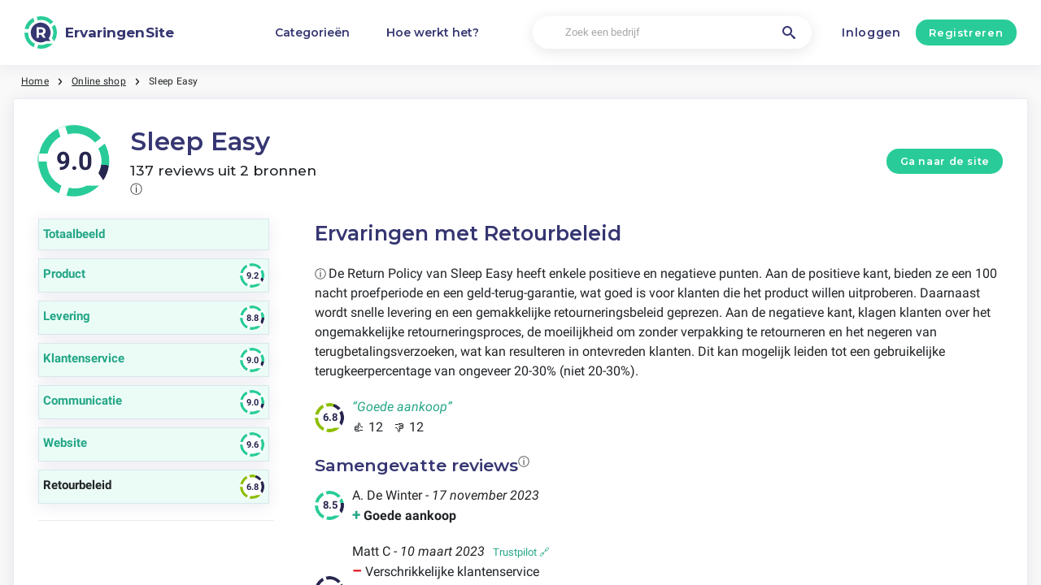

--- FILE ---
content_type: text/html; charset=utf-8
request_url: https://ervaringensite.be/sleep-easy/retourbeleid
body_size: 11470
content:
<!DOCTYPE html><html lang="nl-be"><head><meta charset="utf-8"/><meta http-equiv="content-language" content="nl-be"><meta name="google-site-verification" content="a78oQADTx8AvE-PF2UAdNXWszzqbiWnZqSA_OO3OhxM" /><meta name="viewport" content="width=device-width, initial-scale=1, shrink-to-fit=no"/><link rel="preconnect" href="https://fonts.gstatic.com"><link rel="icon" type="image/svg+xml" href="/assets/images/ri-images/logo.svg"><link rel="icon" type="image/svg+xml" href="/assets/images/ri-images/logo-white.svg"><link rel="stylesheet" href="/dist/styles/ri.css?v4=true"/><link rel="search" type="application/opensearchdescription+xml" title="ErvaringenSite" href="/opensearch.xml" /><meta property="og:site_name" content="ErvaringenSite" /><title>Retourbeleid Shockerende eerlijkheid: Sleep Easy beoordelingen 2026</title><meta itemprop="name" content="Retourbeleid Shockerende eerlijkheid: Sleep Easy beoordelingen 2026"><meta name="twitter:title" content="Retourbeleid Shockerende eerlijkheid: Sleep Easy beoordelingen 2026"><meta property="og:title" content="Retourbeleid Shockerende eerlijkheid: Sleep Easy beoordelingen 2026" /><meta name="description" content="Retourbeleid » 137 reviews over Sleep Easy in 2026 over service, kwaliteit en prijs - van lof tot klachten. Ontdek wat klanten écht vinden." /><meta itemprop="description" content="Retourbeleid » 137 reviews over Sleep Easy in 2026 over service, kwaliteit en prijs - van lof tot klachten. Ontdek wat klanten écht vinden."><meta name="twitter:description" content="Retourbeleid » 137 reviews over Sleep Easy in 2026 over service, kwaliteit en prijs - van lof tot klachten. Ontdek wat klanten écht vinden."><meta property="og:description" content="Retourbeleid » 137 reviews over Sleep Easy in 2026 over service, kwaliteit en prijs - van lof tot klachten. Ontdek wat klanten écht vinden." /><meta itemprop="image" content="https://ervaringensite.be/uploads/files/import/hectorator/sleep-easy-1630029579.png"><meta name="twitter:image:src" content="https://ervaringensite.be/img/500/0/https://ervaringensite.be/uploads/files/import/hectorator/sleep-easy-1630029579.png"><meta property="og:image" content="https://ervaringensite.be/uploads/files/import/hectorator/sleep-easy-1630029579.png" /><meta property="og:type" content="article" /><meta property="article:published_time" content="2021-08-20CEST05:19:20+01:00" /><meta property="article:modified_time" content="2023-02-20CET09:49:23+01:00" /><link rel="canonical" href="https://ervaringensite.be/sleep-easy/retourbeleid" /><meta property="og:url" content="https://ervaringensite.be/sleep-easy/retourbeleid" /><script> 
 enScroll=!1;const lStor=localStorage,sStor=sessionStorage,doc=document,docEl=document.documentElement,docBody=document.body,docLoc=document.location,w=window,s=screen,nav=navigator||{};function a(){const k="G-N1CLTRWGW1",t=()=>Math.floor(Math.random()*1e9)+1,n=()=>Math.floor(Date.now()/1e3),y=()=>(sStor._p||(sStor._p=t()),sStor._p),v=()=>t()+"."+n(),p=()=>(lStor.cid_v4||(lStor.cid_v4=v()),lStor.cid_v4),m=lStor.getItem("cid_v4"),u=()=>m?void 0:enScroll==!0?void 0:"1",l=()=>(sStor.sid||(sStor.sid=n()),sStor.sid),d=()=>{if(!sStor._ss)return sStor._ss="1",sStor._ss;if(sStor.getItem("_ss")=="1")return void 0},r="1",h=()=>{if(sStor.sct)if(enScroll==!0)return sStor.sct;else x=+sStor.getItem("sct")+ +r,sStor.sct=x;else sStor.sct=r;return sStor.sct},e=docLoc.search,f=new URLSearchParams(e),a=["q","s","search","query","keyword"],g=a.some(t=>e.includes("&"+t+"=")||e.includes("?"+t+"=")),i=()=>g==!0?"view_search_results":enScroll==!0?"scroll":"page_view",b=()=>enScroll==!0?"90":void 0,j=()=>{if(i()=="view_search_results"){for(let e of f)if(a.includes(e[0]))return e[1]}else return void 0},o=encodeURIComponent,_=e=>{let t=[];for(let n in e)e.hasOwnProperty(n)&&e[n]!==void 0&&t.push(o(n)+"="+o(e[n]));return t.join("&")},O=!1,C="https://www.google-analytics.com/g/collect",E=_({v:"2",tid:k,_p:y(),sr:(s.width*w.devicePixelRatio+"x"+s.height*w.devicePixelRatio).toString(),ul:(nav.language||void 0).toLowerCase(),cid:p(),_fv:u(),_s:"1",dl:docLoc.origin+docLoc.pathname+e,dt:doc.title||void 0,dr:doc.referrer||void 0,sid:l(),sct:h(),seg:"1",en:i(),"epn.percent_scrolled":b(),"ep.search_term":j(),_ss:d(),_dbg:O?1:void 0}),c=C+"?"+E;if(nav.sendBeacon)nav.sendBeacon(c);else{let e=new XMLHttpRequest;e.open("POST",c,!0)}}a();function sPr(){return(docEl.scrollTop||docBody.scrollTop)/((docEl.scrollHeight||docBody.scrollHeight)-docEl.clientHeight)*100}doc.addEventListener("scroll",sEv,{passive:!0});function sEv(){const e=sPr();if(e<90)return;enScroll=!0,a(),doc.removeEventListener("scroll",sEv,{passive:!0})} 
 </script><script type="application/ld+json" data-business-unit-json-ld="true">{
 "@context": "https://schema.org",
 "@graph": [
 {
 "@type": "Organization",
 "@id": "https://www.reviews-international.com/#/schema/Organization/1",
 "name": "Reviews International",
 "legalName": "Reviews International vof",
 "url": "https://www.reviews-international.com",
 "description": "Read reviews. Write reviews. Find companies.",
 "logo": {
 "@id": "https://www.reviews-international.com/#/schema/ImageObject/Logo/1"
 },
 "email": "support@reviews-international.com",
 "address": {
 "@type": "PostalAddress",
 "@id": "https://www.reviews-international.com/#/schema/PostalAddress/NL",
 "streetAddress": "Brouwersgracht 238",
 "addressLocality": "Amsterdam",
 "addressCountry": "NL",
 "postalCode": "1013HE Amsterdam"
 }
 },
 {
 "@type": "ImageObject",
 "@id": "https://www.reviews-international.com/#/schema/ImageObject/Logo/1",
 "url": "https://reviews-international.com/logo.png",
 "contentUrl": "https://reviews-international.com/logo.png",
 "width": {
 "@type": "QuantitativeValue",
 "value": 512,
 "unitCode": "E37",
 "unitText": "pixel"
 },
 "height": {
 "@type": "QuantitativeValue",
 "value": 512,
 "unitCode": "E37",
 "unitText": "pixel"
 },
 "caption": "Reviews International Logo",
 "name": "Reviews International"
 },
 {
 "@type": "WebSite",
 "@id": "https://ervaringensite.be/#/schema/WebSite/1",
 "url": "https://ervaringensite.be/",
 "name": "ErvaringenSite",
 "description": "Ervaringen & beoordelingen van echte klanten. Lees en deel eerlijke reviews over duizenden bedrijven en help anderen bij hun keuze..",
 "publisher": {
 "@id": "https://www.reviews-international.com/#/schema/Organization/1"
 },
 "copyrightHolder": {
 "@id": "https://www.reviews-international.com/#/schema/Organization/1"
 },
 "potentialAction": [
 {
 "@type": "SearchAction",
 "target": {
 "@type": "EntryPoint",
 "urlTemplate": "https://ervaringensite.be/zoeken?q={search_term_string}"
 },
 "query-input": "required name=search_term_string"
 }
 ],
 "inLanguage": "nl_BE"
 },
 {
 "@type": "WebPage",
 "@id": "https://ervaringensite.be/sleep-easy/retourbeleid",
 "url": "https://ervaringensite.be/sleep-easy/retourbeleid",
 "name": "Sleep Easy Retourbeleid reviews ",
 "description": "Retourbeleid - Retourbeleid » 137 reviews over Sleep Easy in [year] over service, kwaliteit en prijs - van lof tot klachten. Ontdek wat klanten écht vinden.",
 "isPartOf": {
 "@id": "https://ervaringensite.be/#/schema/WebSite/1"
 },
 "inLanguage": "nl_BE",
 "breadcrumb": {
 "@id": "https://ervaringensite.be/sleep-easy/retourbeleid/#/schema/BreadcrumbList/1"
 },
 "about": {
 "@id": "https://ervaringensite.be/sleep-easy/retourbeleid"
 },
 "mainEntity": {
 "@id": "https://ervaringensite.be/#/schema/Organization/sleepeasycommunity.com"
 },
 "primaryImageOfPage": {
 "@id": "https://ervaringensite.be/#/schema/ImageObject/sleepeasycommunity.com"
 },
 "hasPart": {
 "@id": "https://ervaringensite.be/#/schema/DataSet/sleepeasycommunity.com/1"
 }
 },
 {
 "@type": "BreadcrumbList",
 "@id": "https://ervaringensite.be/sleep-easy/retourbeleid/#/schema/BreadcrumbList/1",
 "itemListElement": [
 {
 "@type": "ListItem",
 "position": 1,
 "name": "Home",
 "item": "https://ervaringensite.be/",
 "sameAs": "https://ervaringensite.be/"
 },
 {
 "@type": "ListItem",
 "position": 2,
 "name": "Online shop",
 "item": "https://ervaringensite.be/online-shoppen",
 "sameAs": "https://ervaringensite.be/online-shoppen"
 },
 {
 "@type": "ListItem",
 "position": 3,
 "name": "Sleep Easy Reviews",
 "item": "https://ervaringensite.be/sleep-easy",
 "sameAs": "https://ervaringensite.be/sleep-easy"
 },
 {
 "@type": "ListItem",
 "position": 4,
 "name": "Sleep Easy Retourbeleid Reviews",
 "item": {
 "@id": "https://ervaringensite.be/sleep-easy/retourbeleid"
 }
 }
 ]
 },
 {
 "@type": "ImageObject",
 "@id": "https://ervaringensite.be/#/schema/ImageObject/sleepeasycommunity.com",
 "url": "https://ervaringensite.be/uploads/files/import/hectorator/sleep-easy-1630029579.png",
 "contentUrl": "https://ervaringensite.be/uploads/files/import/hectorator/sleep-easy-1630029579.png"
 },
 {
 "@type": "LocalBusiness",
 "@id": "https://ervaringensite.be/#/schema/Organization/sleepeasycommunity.com",
 "url": "https://ervaringensite.be/sleep-easy/retourbeleid",
 "sameAs": "https://sleepeasycommunity.com",
 "name": "Sleep Easy",
 "description": "Sleep Easy",
 "email": "support@sleepeasycommunity.co.uk",
 "telephone": "+44 808 169 8293",
 "address": {
 "@type": "PostalAddress",
 "streetAddress": "3rd floor, 86 - 90 Paul St","addressLocality": "London","postalCode": "EC2A 4NE","addressCountry": "Verenigd Koninkrijk" },
 "image": {
 "@id": "https://ervaringensite.be/#/schema/ImageObject/sleepeasycommunity.com"
 },
 "aggregateRating": {
 "@type": "AggregateRating",
 "bestRating": "5",
 "worstRating": "1",
 "ratingValue": "4.5",
 "reviewCount": "17"
 } }
 ]
}</script></head><body><svg style="display: none;"><defs><svg
 id="spinner-cart-icon"
 viewBox="0 0 24 24"
 preserveAspectRatio="xMaxYMax meet"
 ><path d="M8.7,22.2a2.4,2.4,0,1,0,2.4,2.4A2.4,2.4,0,0,0,8.7,22.2ZM1.5,3V5.4H3.9l4.32,9.108L6.6,17.448A2.32,2.32,0,0,0,6.3,18.6,2.407,2.407,0,0,0,8.7,21H23.1V18.6H9.2a.3.3,0,0,1-.3-.3l.036-.144L10.02,16.2h8.94a2.389,2.389,0,0,0,2.1-1.236l4.3-7.788A1.172,1.172,0,0,0,25.5,6.6a1.2,1.2,0,0,0-1.2-1.2H6.552L5.424,3ZM20.7,22.2a2.4,2.4,0,1,0,2.4,2.4A2.4,2.4,0,0,0,20.7,22.2Z" transform="translate(-1.5 -3)"/></svg><svg 
 id="spinner-support-icon"
 viewBox="0 0 24 24"
 preserveAspectRatio="xMaxYMax meet"
 ><path d="M5,9.75a1.5,1.5,0,0,0-1.5-1.5H2.75a3,3,0,0,0-3,3V13.5a3,3,0,0,0,3,3H3.5A1.5,1.5,0,0,0,5,15ZM21.25,16.5a3,3,0,0,0,3-3V11.25a3,3,0,0,0-3-3H20.5A1.5,1.5,0,0,0,19,9.75V15a1.5,1.5,0,0,0,1.5,1.5ZM12,0A12.228,12.228,0,0,0,0,12v.75a.75.75,0,0,0,.75.75H1.5a.75.75,0,0,0,.75-.75V12a9.75,9.75,0,0,1,19.5,0h-.006c0,.114.006,7.768.006,7.768a1.982,1.982,0,0,1-1.982,1.982H18a2.25,2.25,0,0,0-2.25-2.25h-1.5a2.25,2.25,0,0,0,0,4.5h5.518A4.232,4.232,0,0,0,24,19.768V12A12.228,12.228,0,0,0,12,0Z" transform="translate(0.25)"/></svg><svg
 id="spinner-price-icon"
 viewBox="0 0 24 24"
 preserveAspectRatio="xMaxYMax meet"
 ><path d="M16.645,22.7a.642.642,0,0,0-.773-.5,11.255,11.255,0,0,1-2.434.29,6.9,6.9,0,0,1-6.507-4.578h6.09a.643.643,0,0,0,.627-.5l.341-1.519a.643.643,0,0,0-.627-.784H6.173a11.565,11.565,0,0,1,.007-2.263h7.853a.643.643,0,0,0,.628-.505l.349-1.594a.643.643,0,0,0-.628-.78H6.974a6.728,6.728,0,0,1,6.3-4.019,10.493,10.493,0,0,1,2.028.222.643.643,0,0,0,.75-.462L16.7,3.328a.642.642,0,0,0-.5-.8,15.6,15.6,0,0,0-2.822-.279A11.449,11.449,0,0,0,2.415,9.964H.643A.643.643,0,0,0,0,10.607V12.2a.643.643,0,0,0,.643.643H1.8a15.9,15.9,0,0,0-.01,2.263H.643A.643.643,0,0,0,0,15.75v1.519a.643.643,0,0,0,.643.643H2.256A11.222,11.222,0,0,0,13.373,26.25a13.362,13.362,0,0,0,3.273-.417.643.643,0,0,0,.471-.748L16.645,22.7Z" transform="translate(0 -2.25)"/></svg><svg
 id="spinner-delivery-icon"
 viewBox="0 0 24 24"
 preserveAspectRatio="xMaxYMax meet"
 ><path d="M23.4,13.2h-.6V9.146a1.8,1.8,0,0,0-.529-1.271L18.525,4.129A1.8,1.8,0,0,0,17.254,3.6H15.6V1.8A1.8,1.8,0,0,0,13.8,0H1.8A1.8,1.8,0,0,0,0,1.8v12a1.8,1.8,0,0,0,1.8,1.8h.6a3.6,3.6,0,1,0,7.2,0h4.8a3.6,3.6,0,1,0,7.2,0h1.8A.6.6,0,0,0,24,15V13.8A.6.6,0,0,0,23.4,13.2ZM6,17.4a1.8,1.8,0,1,1,1.8-1.8A1.8,1.8,0,0,1,6,17.4Zm12,0a1.8,1.8,0,1,1,1.8-1.8A1.8,1.8,0,0,1,18,17.4Zm3-7.8H15.6V5.4h1.654L21,9.146Z"/></svg><svg id="logo-mask" width="36" height="36" version="1.1" viewBox="36 36 36 36" xmlns="http://www.w3.org/2000/svg"><path transform="translate(36,36)" d="m-0.25977-0.16406v36.328h36.52v-36.328h-36.52zm18.76 0.16406a17.359 17.359 0 0 1 12.369 5.1309c0.38 0.38 0.73031 0.76969 1.0703 1.1797l-3.2988 2.4785a13.327 13.327 0 0 0-13.191-4.2793c-0.2 0.04-0.39008 0.11016-0.58008 0.16016l-1.3184-3.959a17.787 17.787 0 0 1 4.9492-0.71094zm-8.7305 1.8203 1.3301 3.9902a13.118 13.118 0 0 0-4.9395 4.6797 13.139 13.139 0 0 0-1.5801 3.7793h-4.2695a17.371 17.371 0 0 1 4.8203-9.1387 17.055 17.055 0 0 1 4.6387-3.3105zm23.891 7.4844a17.468 17.468 0 0 1-0.7207 18.609 1.544 1.544 0 0 0-0.16992-0.33984l-2.3691-3.3984a13.29 13.29 0 0 0-0.070313-12.371l3.3301-2.5zm-33.65 8.9551h4.1699a13.885 13.885 0 0 0 0.34961 3.3203 13.24 13.24 0 0 0 5.9805 8.2891 11.882 11.882 0 0 0 1.1094 0.60156l-1.3184 3.9688a17.494 17.494 0 0 1-10.301-15.939c0-0.08 0.0097656-0.16023 0.0097656-0.24023zm24.529 12.17h6.7402c-0.14 0.15-0.25844 0.29945-0.39844 0.43945a17.4 17.4 0 0 1-12.381 5.1309 17.773 17.773 0 0 1-4.3809-0.57031l1.3105-3.9395a13.544 13.544 0 0 0 3.0996 0.36914 13.445 13.445 0 0 0 6.0098-1.4297z" fill="currentColor"/><g id="r-symbol" transform="translate(36 36)"></g></svg></defs></svg><div data-component="navigation" id="nav-bar" data-theme="ri"><div id="js-menu-overlay" class="nav-overlay" data-visible="false">Overlay</div><div class="nav-inner-wrapper"><div class="max-width nav-inner" data-user=""><div class="nav-logo-container"><a href="/" class="nav-logo" aria-label="ErvaringenSite" title="ErvaringenSite"><img loading="lazy" src="/assets/images/ri-images/logo.svg" alt="" width="56" height="56" /><span> 
 ErvaringenSite </span></a></div><nav class="nav-main" id="nav-main" aria-expanded="false"><ul class="nav-main--items"><li><a href="/categorieen" title="Categorieën">Categorieën</a></li><li><a href="/about" title="Hoe werkt het?">Hoe werkt het?</a></li></ul><div class="finder__form"><form method="get" action="/zoeken" class="nav-main--search" role="search"><input type="text" placeholder="Zoek een bedrijf" aria-label="Zoek een bedrijf" name="q" autocomplete="off" class="search-field"/><button type="submit" title="Zoek een bedrijf" aria-label="Zoek een bedrijf" class="search" style="right: 2rem;left:inherit"><i class="icon-search"></i></button></form><div class="search-form-autocomplete"><div class="autocomplete"><div class="autocomplete-loading">...</div><div class="autocomplete-list"><ul></ul></div></div></div></div><div class="nav-main--login"><a href="#login-form" id="js-login-open-login" title="Click to login"> 
 Inloggen </a><a href="#login-form" id="js-login-open-register" title="Click to register"> 
 Registreren </a></div><!-- <ul class="nav-main--bottom">--><!-- <li class="header__bottom-item">--><!--">--><!--</a>--><!-- </li>--><!-- </ul>--></nav><button id="js-menu-toggle" class="nav-toggle" aria-pressed="false"><span>Toggle</span></button></div></div><div data-component="login-signup-dialog" class="login-signup-dialog" id="login-signup-dialog" aria-hidden="true" data-theme="ri"><div class="login-signup-dialog__holder"><div class="login-signup-dialog__close-and-back"><a href="#" class="dialog-back js-close-form" title="Terug">Terug</a><button id="js-close-form" class="dialog-close js-close-form" data-isCloseButton><span>Sluiten</span></button></div><div class="login-signup-dialog__image"><div class="img" style="background-image: url('/assets/images/ri-images/Circle-hero.svg')"></div><!--<a href="#" title="Hoe werkt het?">Hoe werkt het?</a>--></div><div class="login-signup-dialog__form" data-hastabs><div class="tabs" role="tablist" aria-label="Inloggen of aanmelden"><button class="tabs__tab" role="tab" aria-selected="true" aria-controls="panel-login" id="tab-login" title="Inloggen"> 
 Inloggen </button><button class="tabs__tab" role="tab" aria-selected="false" aria-controls="panel-register" id="tab-register" tabindex="-1" title="Registreren"> 
 Registreren </button></div><div tabindex="0" role="tabpanel" id="panel-login" aria-labelledby="tab-login"><div data-component="login-form" class="login-form"><form action="/login" autocomplete="off" method="post"><div class="angular-style"><input 
 id="popup-username" 
 type="email" 
 name="username" 
 minlength="2" 
 autocomplete="off" 
 aria-required="true" 
 aria-labelledby="login-form-username" 
 placeholder="Je e-mail adres" 
 /><label id="login-form-username" for="popup-username">Je e-mail adres</label></div><div class="angular-style"><input 
 id="popup-password" 
 type="password" 
 name="password" 
 autocomplete="off" 
 data-skipvalidation 
 aria-required="true" 
 placeholder="Wachtwoord" 
 aria-labelledby="login-form-password" 
 /><label id="login-form-password" for="popup-password">Wachtwoord</label></div><div class="login-form__submit"><button disabled type="submit" class="button" title="Inloggen"> 
 Inloggen </button><a href="/forgot" title="Wachtwoord vergeten?">Wachtwoord vergeten?</a></div></form></div></div><div tabindex="0" role="tabpanel" id="panel-register" aria-labelledby="tab-register" hidden><div data-component="signup-form" class="signup-form"><!--<p>Maak een account aan als</p>--><form class="signup-form__radio"><label class="is-radio"><input 
 type="radio" 
 name="form-type" 
 value="reviewer" 
 
 checked /><span> 
 Reviewer </span></label></form><div class="sign-up-review-form signup-form__type signup-form__type--reviewer active"><form method="post" action="/signup"><div class="angular-style"><label for="53035">Je naam</label><input id="53035" type="text" minlength="2" maxlength="16" name="name" aria-required="true" placeholder="Je naam" /></div><div class="angular-style"><label for="63217">Je e-mail adres</label><input id="63217" name="email" type="email" aria-required="true" placeholder="Je e-mail adres"/></div><div class="angular-style"><label for="2173">Wachtwoord</label><input id="2173" type="password" name="password" aria-required="true" placeholder="Wachtwoord" 
 data-errormsg="Your password should at least have 8 characters, with at least a symbol, upper and lower case letters and a number." /></div><label class="is-checkbox"><input type="checkbox" name="privacy" aria-required="true" /><span class="checktext">Ik ga akkoord met de algemene voorwaarden</span></label><div class="signup-form__submit signup-form__submit--center"><button 
 type="submit" 
 class="button button--lg" 
 disabled 
 title="Registreren" 
 > 
 Registreren </button></div><input id="input-account-type-2" type="hidden" name="account-type" /></form></div></div></div></div></div></div></div><div class="main-scroll-container" id="main-scroll-container"><div class="content-wrapper" data-view="company-page-unpaid" id="header-company"><div class="component-wrapper max-width"><nav data-component="breadcrumb" class="breadcrumb max-width"><ul><li><a href="/">Home</a></li><li><a href="/online-shoppen">Online shop</a></li><li><a href="https://ervaringensite.be/sleep-easy/retourbeleid"><span class="selected-breadcrumb">Sleep Easy</span></a></li></ul></nav></div><main class="full-width component-wrapper"><div class="component-wrapper full-width" id="search-result"><section data-component="search-result" class="centered search-result" data-theme="ri"><div class="component-header max-width"><div class="rating-spinner rating-spinner--big rating-90"><div class="group"><div class="color-wheel"></div><div class="dash"><svg viewBox="0 0 36 36"><use xlink:href="#logo-mask"></use></svg></div></div></div><div class="rating-spinner-header"><h1>Sleep Easy <p class="review-pnl">137 reviews uit 2 bronnen </p></h1><span class="tooltip-text"> 
 ⓘ 
 <span class="tooltip-content"> 
 We doen ons best om onze beoordelingen zo nauwkeurig en transparant mogelijk te houden. De tevredenheidsscore van 9 voor Sleep Easy komt uit 137 recente beoordelingen, meestal van het afgelopen jaar. We halen deze beoordelingen van verschillende sites. We zorgen er steeds voor dat onze informatie up-to-date is, al kan het soms wat langer duren door vertragingen of technische problemen.<br><br>De tevredenheidsscore wordt berekend door het gemiddelde van alle beoordelingen te nemen.<br><br>Sites waar we de beoordelingen voor Sleep Easy gevonden hebben:<br><br>– <a href="/" >ErvaringenSite</a> (17)<br>– <a href="https://nl-be.trustpilot.com/review/sleepeasycommunity.com" rel="nofollow noopener" target="_blank">TrustPilot</a> (120) </span></span></div><div style="margin-left: auto"><a class="button" href="/online-shoppen/sleep-easy/out/go">Ga naar de site</a></div></div><div class="component-overiview-side-content max-width"><div class="component-overiview-category hide-on-mobile"><div class="filter-ratings-block-filter component-filter"><div class="ratings-block ratings-block-filter component-filter"><div class="ratings-block__container component-filter"><a class="component-overview " href="/sleep-easy"><div class="component-rating-category"> 
 Totaalbeeld </div></a></div></div><div class="ratings-block ratings-block-filter component-filter"><div class="ratings-block__container component-filter"><a class="component-overview " href="/sleep-easy/product"><div class="component-rating-category"> 
 Product </div><div class="rating-spinner rating-spinner rating-92"><div class="group"><div class="color-wheel"></div><div class="dash"><svg viewBox="0 0 36 36"><use xlink:href="#logo-mask"></use></svg></div></div></div></a></div></div><div class="ratings-block ratings-block-filter component-filter"><div class="ratings-block__container component-filter"><a class="component-overview " href="/sleep-easy/levering"><div class="component-rating-category"> 
 Levering </div><div class="rating-spinner rating-spinner rating-88"><div class="group"><div class="color-wheel"></div><div class="dash"><svg viewBox="0 0 36 36"><use xlink:href="#logo-mask"></use></svg></div></div></div></a></div></div><div class="ratings-block ratings-block-filter component-filter"><div class="ratings-block__container component-filter"><a class="component-overview " href="/sleep-easy/klantenservice"><div class="component-rating-category"> 
 Klantenservice </div><div class="rating-spinner rating-spinner rating-90"><div class="group"><div class="color-wheel"></div><div class="dash"><svg viewBox="0 0 36 36"><use xlink:href="#logo-mask"></use></svg></div></div></div></a></div></div><div class="ratings-block ratings-block-filter component-filter"><div class="ratings-block__container component-filter"><a class="component-overview " href="/sleep-easy/communicatie"><div class="component-rating-category"> 
 Communicatie </div><div class="rating-spinner rating-spinner rating-90"><div class="group"><div class="color-wheel"></div><div class="dash"><svg viewBox="0 0 36 36"><use xlink:href="#logo-mask"></use></svg></div></div></div></a></div></div><div class="ratings-block ratings-block-filter component-filter"><div class="ratings-block__container component-filter"><a class="component-overview " href="/sleep-easy/website"><div class="component-rating-category"> 
 Website </div><div class="rating-spinner rating-spinner rating-96"><div class="group"><div class="color-wheel"></div><div class="dash"><svg viewBox="0 0 36 36"><use xlink:href="#logo-mask"></use></svg></div></div></div></a></div></div><div class="ratings-block ratings-block-filter component-filter"><div class="ratings-block__container component-filter"><a class="component-overview active" href="/sleep-easy/retourbeleid"><div class="component-rating-category"> 
 Retourbeleid </div><div class="rating-spinner rating-spinner rating-68"><div class="group"><div class="color-wheel"></div><div class="dash"><svg viewBox="0 0 36 36"><use xlink:href="#logo-mask"></use></svg></div></div></div></a></div></div></div><hr></div><div class="overview-summary"><h1>
 Ervaringen met <span class="hide-on-mobile">
 Retourbeleid </span><span class="hide-on-desktop"><a class="overview-reviews" href="/sleep-easy">Retourbeleid</a></span></h1><p><span class="tooltip-text">
 ⓘ
 <span class="tooltip-content">
 We hebben een handige manier ontwikkeld om snel te begrijpen wat andere gebruikers van een product of dienst vinden. Onze AI-technologie bekijkt de beoordelingen, voelt de belangrijkste emoties aan en haalt de kernthema's naar boven. Dit alles zetten we overzichtelijk op een rijtje voor je. Zo kun je in één oogopslag zien wat de belangrijkste meningen zijn, zonder dat je alle beoordelingen zelf hoeft te lezen. </span></span>De Return Policy van Sleep Easy heeft enkele positieve en negatieve punten. Aan de positieve kant, bieden ze een 100 nacht proefperiode en een geld-terug-garantie, wat goed is voor klanten die het product willen uitproberen. Daarnaast wordt snelle levering en een gemakkelijke retourneringsbeleid geprezen. Aan de negatieve kant, klagen klanten over het ongemakkelijke retourneringsproces, de moeilijkheid om zonder verpakking te retourneren en het negeren van terugbetalingsverzoeken, wat kan resulteren in ontevreden klanten. Dit kan mogelijk leiden tot een gebruikelijke terugkeerpercentage van ongeveer 20-30% (niet 20-30%). </p><div class="overview-summary-rating max-width"><div class="rating-spinner rating-spinner--small rating-68"><div class="group"><div class="color-wheel"></div><div class="dash"><svg viewBox="0 0 36 36"><use xlink:href="#logo-mask"></use></svg></div></div></div><div class="overview-review-rating"><div class="slider-content"><p class="review-text p-review"><em>“Goede aankoop”</em></p><p class="review-text n-review"><em>“Gedoe bij retourbeleid”</em></p><p class="review-text n-review"><em>“Retourbeleid niet betrouwbaar”</em></p><p class="review-text n-review"><em>“Negeert verzoek om restitutie”</em></p><p class="review-text n-review"><em>“Slechte handhaving van het retourbeleid”</em></p><p class="review-text p-review"><em>“Gestopt met het gebruik van het kussen, gevoelloosheid verdwenen”</em></p><p class="review-text n-review"><em>“Teleurstellend”</em></p><p class="review-text n-review"><em>“Kan niet worden geretourneerd zonder verpakking”</em></p><p class="review-text p-review"><em>“Productkwaliteit is indrukwekkend en verlicht nekpijn effectief.”</em></p><p class="review-text p-review"><em>“geld-terug-garantie”</em></p></div><p class="votes">👍 12 &nbsp;
 👎 12</p></div></div><h2 class="floatleft">Samengevatte reviews</h2><span class="tooltip-text red">
 ⓘ
 <span class="tooltip-content">
 We gebruiken AI om elke beoordeling om te zetten in een duidelijke en beknopte samenvatting. Deze samenvattingen zijn chronologisch geordend, zodat je gemakkelijk de meest recente meningen en ervaringen van gebruikers kunt lezen. Hieronder vind je deze overzichten, waarmee je snel kunt zien wat andere gebruikers belangrijk vinden. </span></span><div class="review-pagination"><div class="overview-summary-rating max-width"><div class="rating-spinner rating-spinner--small rating-85"><div class="group"><div class="color-wheel"></div><div class="dash"><svg viewBox="0 0 36 36"><use xlink:href="#logo-mask"></use></svg></div></div></div><div class="overview-review-rating"><p><span> 
 A. De Winter </span> - 
 <em>17 november 2023</em></p><ul><li class="review-rating4 review-rating-match">Goede aankoop</li></ul></div></div><div class="overview-summary-rating max-width"><div class="rating-spinner rating-spinner--small rating-20"><div class="group"><div class="color-wheel"></div><div class="dash"><svg viewBox="0 0 36 36"><use xlink:href="#logo-mask"></use></svg></div></div></div><div class="overview-review-rating"><p><span> 
 Matt C </span> - 
 <em>10 maart 2023</em><a class="review-rating-summery" href="https://be.trustpilot.com/reviews/640ba835bc55c34064eccbce" target="_blank" rel="nofollow">Trustpilot 🔗</a></p><ul><li class="review-rating1">Verschrikkelijke klantenservice</li><li class="review-rating2">Minder dan bevredigende producten</li><li class="review-rating1 review-rating-match">Gedoe bij retourbeleid</li><li class="review-rating1">Rondrennen en onbehulpzame ervaring</li></ul></div></div><div class="overview-summary-rating max-width"><div class="rating-spinner rating-spinner--small rating-20"><div class="group"><div class="color-wheel"></div><div class="dash"><svg viewBox="0 0 36 36"><use xlink:href="#logo-mask"></use></svg></div></div></div><div class="overview-review-rating"><p><span> 
 Lisa </span> - 
 <em>14 december 2022</em><a class="review-rating-summery" href="https://be.trustpilot.com/reviews/639a3b3fd075435bd8dc3c78" target="_blank" rel="nofollow">Trustpilot 🔗</a></p><ul><li class="review-rating1 review-rating-match">Retourbeleid niet betrouwbaar</li></ul></div></div><div class="overview-summary-rating max-width"><div class="rating-spinner rating-spinner--small rating-20"><div class="group"><div class="color-wheel"></div><div class="dash"><svg viewBox="0 0 36 36"><use xlink:href="#logo-mask"></use></svg></div></div></div><div class="overview-review-rating"><p><span> 
 Victoria Holden </span> - 
 <em>6 september 2022</em><a class="review-rating-summery" href="https://be.trustpilot.com/reviews/63174e0a6a3e1ed2c3cb4a07" target="_blank" rel="nofollow">Trustpilot 🔗</a></p><ul><li class="review-rating2 review-rating-match">Negeert verzoek om restitutie</li><li class="review-rating2">Reageert niet op e-mails</li><li class="review-rating2 review-rating-match">Slechte handhaving van het retourbeleid</li></ul></div></div><div class="overview-summary-rating max-width"><div class="rating-spinner rating-spinner--small rating-40"><div class="group"><div class="color-wheel"></div><div class="dash"><svg viewBox="0 0 36 36"><use xlink:href="#logo-mask"></use></svg></div></div></div><div class="overview-review-rating"><p><span> 
 Lorraine Paul </span> - 
 <em>17 augustus 2022</em><a class="review-rating-summery" href="https://be.trustpilot.com/reviews/62fd076b7e1f0c3dc2e1f73b" target="_blank" rel="nofollow">Trustpilot 🔗</a></p><ul><li class="review-rating3">Kocht twee kussens</li><li class="review-rating4">Nam contact op met het bedrijf over gevoelloosheid in de hand</li><li class="review-rating2">Werd verteld om het kussen wat tijd te geven om aan te wennen</li><li class="review-rating3 review-rating-match">Gestopt met het gebruik van het kussen, gevoelloosheid verdwenen</li></ul></div></div><div class="overview-summary-rating max-width"><div class="rating-spinner rating-spinner--small rating-40"><div class="group"><div class="color-wheel"></div><div class="dash"><svg viewBox="0 0 36 36"><use xlink:href="#logo-mask"></use></svg></div></div></div><div class="overview-review-rating"><p><span> 
 JT </span> - 
 <em>14 juni 2022</em><a class="review-rating-summery" href="https://be.trustpilot.com/reviews/62a8875f6d54f92107158d61" target="_blank" rel="nofollow">Trustpilot 🔗</a></p><ul><li class="review-rating1 review-rating-match">Teleurstellend</li><li class="review-rating1">Nekpijn veroorzaakt door het ontwerp</li><li class="review-rating2 review-rating-match">Kan niet worden geretourneerd zonder verpakking</li><li class="review-rating4">Goed geconstrueerd met kwalitatieve materialen</li></ul></div></div><div class="overview-summary-rating max-width"><div class="rating-spinner rating-spinner--small rating-100"><div class="group"><div class="color-wheel"></div><div class="dash"><svg viewBox="0 0 36 36"><use xlink:href="#logo-mask"></use></svg></div></div></div><div class="overview-review-rating"><p><span> 
 Simon Lant </span> - 
 <em>10 mei 2022</em><a class="review-rating-summery" href="https://be.trustpilot.com/reviews/627a509bf03a9893e98918a3" target="_blank" rel="nofollow">Trustpilot 🔗</a></p><ul><li class="review-rating4 review-rating-match">Productkwaliteit is indrukwekkend en verlicht nekpijn effectief.</li></ul></div></div><div class="overview-summary-rating max-width"><div class="rating-spinner rating-spinner--small rating-100"><div class="group"><div class="color-wheel"></div><div class="dash"><svg viewBox="0 0 36 36"><use xlink:href="#logo-mask"></use></svg></div></div></div><div class="overview-review-rating"><p><span> 
 Vicki Suddaby </span> - 
 <em>5 mei 2022</em><a class="review-rating-summery" href="https://be.trustpilot.com/reviews/6273db7e166eb7ecbf3df044" target="_blank" rel="nofollow">Trustpilot 🔗</a></p><ul><li class="review-rating4">fantastisch</li><li class="review-rating3">goede opmerkingen waren waar</li><li class="review-rating4 review-rating-match">geld-terug-garantie</li><li class="review-rating4">Zo blij dat ik het heb gekocht</li><li class="review-rating4">makkelijk in slaap vallen</li><li class="review-rating4">verfrist in de ochtend</li><li class="review-rating4">geen nek-/schouderpijn/spanning</li><li class="review-rating4">ga ervoor</li></ul></div></div><div class="overview-summary-rating max-width"><div class="rating-spinner rating-spinner--small rating-20"><div class="group"><div class="color-wheel"></div><div class="dash"><svg viewBox="0 0 36 36"><use xlink:href="#logo-mask"></use></svg></div></div></div><div class="overview-review-rating"><p><span> 
 Rowannah </span> - 
 <em>19 april 2022</em><a class="review-rating-summery" href="https://be.trustpilot.com/reviews/625e6045c7628b203bb02b8c" target="_blank" rel="nofollow">Trustpilot 🔗</a></p><ul><li class="review-rating1 review-rating-match">Moeilijk retourproces, gebrek aan informatie</li><li class="review-rating2">Vertraagde verzending, gebrek aan communicatie</li><li class="review-rating1 review-rating-match">Onvoldoende klantenondersteuning, gebrek aan retourlabel</li><li class="review-rating1 review-rating-match">Overweldigende irrelevante informatie over retourproces</li></ul></div></div><div class="overview-summary-rating max-width"><div class="rating-spinner rating-spinner--small rating-60"><div class="group"><div class="color-wheel"></div><div class="dash"><svg viewBox="0 0 36 36"><use xlink:href="#logo-mask"></use></svg></div></div></div><div class="overview-review-rating"><p><span> 
 Allison Morris </span> - 
 <em>18 april 2022</em><a class="review-rating-summery" href="https://be.trustpilot.com/reviews/625d12402b3c3c43cfd58064" target="_blank" rel="nofollow">Trustpilot 🔗</a></p><ul><li class="review-rating2">mijn nekpijn opgelost</li><li class="review-rating1">schouders en bovenarmen doen pijn</li><li class="review-rating1">migraine veroorzaakt</li><li class="review-rating2 review-rating-match">heb geprobeerd het kussen drie keer te gebruiken</li><li class="review-rating2">opgegeven omdat ik goed moet slapen</li></ul></div></div><div class="overview-summary-rating max-width"><div class="rating-spinner rating-spinner--small rating-100"><div class="group"><div class="color-wheel"></div><div class="dash"><svg viewBox="0 0 36 36"><use xlink:href="#logo-mask"></use></svg></div></div></div><div class="overview-review-rating"><p><span> 
 MICHELLE CUNNINGHAM </span> - 
 <em>17 april 2022</em><a class="review-rating-summery" href="https://be.trustpilot.com/reviews/625c5ff82b3c3c43cfd54648" target="_blank" rel="nofollow">Trustpilot 🔗</a></p><ul><li class="review-rating4">Mogelijkheid om op rechterkant te slapen</li><li class="review-rating4 review-rating-match">Ondersteunt schouder</li><li class="review-rating4">Gewicht van schouder wordt verlicht</li><li class="review-rating4">Goede investering</li></ul></div></div><div class="overview-summary-rating max-width"><div class="rating-spinner rating-spinner--small rating-100"><div class="group"><div class="color-wheel"></div><div class="dash"><svg viewBox="0 0 36 36"><use xlink:href="#logo-mask"></use></svg></div></div></div><div class="overview-review-rating"><p><span> 
 Piper </span> - 
 <em>14 april 2022</em><a class="review-rating-summery" href="https://be.trustpilot.com/reviews/6257ce6dc7628b203bac2e48" target="_blank" rel="nofollow">Trustpilot 🔗</a></p><ul><li class="review-rating4">Doet precies wat het zegt!!</li><li class="review-rating3">Verwacht geen hotelcomfort maar verwacht dat je nek- en hoofdpijn verdwijnen!!!</li><li class="review-rating4">Ik geloofde het niet maar wenste dat ik het eerder had gekocht!!!!</li><li class="review-rating4 review-rating-match">Duurt een nacht of twee om eraan te wennen maar eens je dat doet is het verschil verbazingwekkend!!</li></ul></div></div><div class="overview-summary-rating max-width"><div class="rating-spinner rating-spinner--small rating-100"><div class="group"><div class="color-wheel"></div><div class="dash"><svg viewBox="0 0 36 36"><use xlink:href="#logo-mask"></use></svg></div></div></div><div class="overview-review-rating"><p><span> 
 Diana </span> - 
 <em>7 april 2022</em><a class="review-rating-summery" href="https://be.trustpilot.com/reviews/624e7cc0c7628b203ba50f6a" target="_blank" rel="nofollow">Trustpilot 🔗</a></p><ul><li class="review-rating4">Geweldig kussen</li><li class="review-rating4">Ernstige verlichting van nek- en schouderpijn</li><li class="review-rating4 review-rating-match">100 nacht uitproberen</li></ul></div></div><div class="overview-summary-rating max-width"><div class="rating-spinner rating-spinner--small rating-80"><div class="group"><div class="color-wheel"></div><div class="dash"><svg viewBox="0 0 36 36"><use xlink:href="#logo-mask"></use></svg></div></div></div><div class="overview-review-rating"><p><span> 
 Susan </span> - 
 <em>5 april 2022</em><a class="review-rating-summery" href="https://be.trustpilot.com/reviews/624ca9f82b3c3c43cfc9dd74" target="_blank" rel="nofollow">Trustpilot 🔗</a></p><ul><li class="review-rating1">haatte dit kussen toen ik het voor het eerst probeerde</li><li class="review-rating4">Volumineuze kussens verergeren cervicale spondylose</li><li class="review-rating4">Aangemoedigd om het kussen te blijven gebruiken</li><li class="review-rating4 review-rating-match">Kussen helpt veel bij cervicale spondylose</li></ul></div></div><div class="overview-summary-rating max-width"><div class="rating-spinner rating-spinner--small rating-100"><div class="group"><div class="color-wheel"></div><div class="dash"><svg viewBox="0 0 36 36"><use xlink:href="#logo-mask"></use></svg></div></div></div><div class="overview-review-rating"><p><span> 
 Nell </span> - 
 <em>14 maart 2022</em><a class="review-rating-summery" href="https://be.trustpilot.com/reviews/622f03260e5829d9e2a6ebe9" target="_blank" rel="nofollow">Trustpilot 🔗</a></p><ul><li class="review-rating4">Verlicht nekpijn</li><li class="review-rating4">Perfect voor zijslapers en rugliggers</li><li class="review-rating4">Comfortabel bij het wisselen van slaaphoudingen</li><li class="review-rating3">Zeer draagbaar voor op reis</li><li class="review-rating3">Geweldige kwaliteit en duurzaamheid</li><li class="review-rating4 review-rating-match">Snelle levering en gemakkelijk retourbeleid</li><li class="review-rating4">Responsieve en behulpzame klantenservice</li><li class="review-rating4">Goede communicatie met updates over de bestelstatus</li><li class="review-rating3">Redelijke prijs voor de ontvangen waarde</li><li class="review-rating4">Gebruiksvriendelijke website voor gemakkelijk browsen en bestellen</li></ul></div></div><div class="overview-summary-rating max-width"><div class="rating-spinner rating-spinner--small rating-100"><div class="group"><div class="color-wheel"></div><div class="dash"><svg viewBox="0 0 36 36"><use xlink:href="#logo-mask"></use></svg></div></div></div><div class="overview-review-rating"><p><span> 
 Beverley Allen </span> - 
 <em>8 maart 2022</em><a class="review-rating-summery" href="https://be.trustpilot.com/reviews/62273db9445f5107dcab689f" target="_blank" rel="nofollow">Trustpilot 🔗</a></p><ul><li class="review-rating4">Doet wat op de verpakking staat</li><li class="review-rating4">Eerste nacht moeilijk, tweede nacht beste slaap in lange tijd</li><li class="review-rating3 review-rating-match">Geen nek- of schouderpijn meer</li><li class="review-rating3">Verfrist, energiek en klaar voor de dag</li></ul></div></div><div class="overview-summary-rating max-width"><div class="rating-spinner rating-spinner--small rating-20"><div class="group"><div class="color-wheel"></div><div class="dash"><svg viewBox="0 0 36 36"><use xlink:href="#logo-mask"></use></svg></div></div></div><div class="overview-review-rating"><p><span> 
 Aled Leahy </span> - 
 <em>26 februari 2022</em><a class="review-rating-summery" href="https://be.trustpilot.com/reviews/621a438aba48cd57a2a39e3f" target="_blank" rel="nofollow">Trustpilot 🔗</a></p><ul><li class="review-rating1 review-rating-match">oncomfortabel</li><li class="review-rating1">doet je snurken</li><li class="review-rating1">verspilling van geld</li><li class="review-rating2 review-rating-match">moeilijk terug te sturen</li><li class="review-rating1">veroorzaakt nekpijn</li><li class="review-rating1">geen positieve aspecten</li></ul></div></div></div><div class="ajax-container"><div id="review-ajax-loader" class="review-spinner" style="display: none;"><div class="review-loader"></div></div></div></div></div></section></div></main></div><footer data-component="footer" class="footer full-width"><div class="footer__inner max-width"><div class="footer__items ri_footer_items ri_new_footer"><ul class="footer__list ri_contact"><li><h3>Algemeen</h3><a href="/blog" title="Blog">Blog</a><br><a href="/info/over-ons">Over ons</a><br><a href="/info/onze-bedrijfsmode">Onze bedrijfsmode</a><br><a href="/info/vertrouwen-in-onze-reviews">Betrouwbare Reviews</a><br><a href="/info/assistance-support">Assistentie en Ondersteuning</a><br><a href="/info/tegen-valse-reviews">Tegen Valse Reviews</a><br><a href="/info/schrijf-voor-ons">Schrijf voor Ons</a><br></li><li><h3>Voor recensenten</h3><a href="/gebruiker/maak-je-eigen-profiel">Maak een profiel</a><br><a href="/gebruiker/gids-voor-professionele-reviewers">Reviewersgids</a><br><a href="/gebruiker/edit-delete-reviews">Beheer je reviews</a><br><a href="/gebruiker/review-verificatie-verzoek">Verificatieverzoeken</a><br><a href="/gebruiker/verwijder-gebruikersprofiel">Verwijder je profiel</a><br></li><li><h3>Voor bedrijven</h3><a href="/bedrijf/maak-een-bedrijfsprofiel">Maak een Bedrijfsprofiel</a><br><a href="/bedrijf/hoe-te-reageren-op-negatieve-reviews">Omgaan met negatieve reviews</a><br><a href="/bedrijf/widgets">Widgets</a><br></li><li><h3>Contactgegevens</h3><a target="_blank" href="https://www.google.com/maps/place/Brouwersgracht+238,+1013+HE+Amsterdam/@52.3823542,4.8835648,17z">Brouwersgracht 238</a><br><a target="_blank" href="https://www.google.com/maps/place/Brouwersgracht+238,+1013+HE+Amsterdam/@52.3823542,4.8835648,17z">1013HE Amsterdam</a><br><a target="_blank" href="https://www.google.com/maps/place/Brouwersgracht+238,+1013+HE+Amsterdam/@52.3823542,4.8835648,17z">The Netherlands</a><br><a href="mailto:support@reviews-international.com">support@reviews-international.com</a><br><a href="tel:+31203201121">+31 203201121</a><br></li><li><div class="footer__logo ri_new_footer"><a href="/" title="ErvaringenSite"><img class="hide-on-mobile" loading="lazy" src="/assets/images/ri-images/logo-white.svg" alt="" width="30" height="30" /><span class="hide-on-mobile"> ErvaringenSite</span></a></div></li></ul><div class="footer__icon"><div class="footer__links ri_new_footer"><div class="footer__links-item ri_new_footer"><img id="country-toggle" loading="lazy" src="/assets/images/be-flag.svg" alt="" width="38" height="25" /></div></div></div></div><div class="footer__items ri_new_footer"><ul class="footer__list ri_footer"><li><a href="/info/terms-of-use">Gebruiksvoorwaarden</a></li><li><a href="/info/contact">Contact</a></li><li><a href="/info/privacy-disclaimer">Privacy & Disclaimer</a></li><li><a href="/info/gedragsrichtlijnen">Gedragsrichtlijnen</a></li><li><a href="/info/cookie-policy">Cookiebeleid</a></li></ul></div></div><section id="country-menu" data-component="language-menu" class="language-menu ri_menu_list ri_new_footer"><header><h2>Je regio en taal wijzigen</h2><h4>Kies de locatie die beoordelingen biedt voor het bedrijf dat u zoekt</h4></header><hr><ul><li><h6>Europa</h6><hr><ul class="language-menu__flag-row"><li><a href="https://britainreviews.co.uk/" target="_blank"><picture><img loading="lazy" src="/assets/images/uk-flag.svg" alt="" width="38" height="25" /></picture><h6>BritainReviews</h6></a></li><li><a href="https://erfahrungenscout.de/" target="_blank"><picture><img loading="lazy" src="/assets/images/de-flag.svg" alt="" width="38" height="25" /></picture><h6>ErfahrungenScout</h6></a></li><li><a href="https://erfahrungenscout.at/" target="_blank"><picture><img loading="lazy" src="/assets/images/at-flag.svg" alt="" width="38" height="25" /></picture><h6>ErfahrungenScout</h6></a></li><li><a href="https://erfahrungenscout.ch/" target="_blank"><picture><img loading="lazy" src="/assets/images/ch-flag.svg" alt="" width="38" height="25" /></picture><h6>ErfahrungenScout</h6></a></li><li><a href="https://ervaringensite.be/" target="_blank"><picture><img loading="lazy" src="/assets/images/be-flag.svg" alt="" width="38" height="25" /></picture><h6>ErvaringenSite</h6></a></li><li><a href="https://danskeanmeldelser.dk/" target="_blank"><picture><img loading="lazy" src="/assets/images/dk-flag.svg" alt="" width="38" height="25" /></picture><h6>DanskeAnmeldelser</h6></a></li><li><a href="https://suomiarvostelut.fi/" target="_blank"><picture><img loading="lazy" src="/assets/images/fi-flag.svg" alt="" width="38" height="25" /></picture><h6>SuomiArvostelut</h6></a></li><li><a href="https://norskeanmeldelser.no/" target="_blank"><picture><img loading="lazy" src="/assets/images/no-flag.svg" alt="" width="38" height="25" /></picture><h6>NorskeAnmeldelser</h6></a></li><li><a href="https://omdomesstalle.se/" target="_blank"><picture><img loading="lazy" src="/assets/images/se-flag.svg" alt="" width="38" height="25" /></picture><h6>OmdömesStalle</h6></a></li><li><a href="https://recensioneitalia.it/" target="_blank"><picture><img loading="lazy" src="/assets/images/it-flag.svg" alt="" width="38" height="25" /></picture><h6>RecensioneItalia</h6></a></li><li><a href="https://opinionesespana.es/" target="_blank"><picture><img loading="lazy" src="/assets/images/es-flag.svg" alt="" width="38" height="25" /></picture><h6>OpinionesEspaña</h6></a></li><li><a href="https://amonavis.fr/" target="_blank"><picture><img loading="lazy" src="/assets/images/fr-flag.svg" alt="" width="38" height="25" /></picture><h6>ÀmonAvis</h6></a></li><li><a href="https://opinioesja.pt/" target="_blank"><picture><img loading="lazy" src="/assets/images/pt-flag.svg" alt="" width="38" height="25" /></picture><h6>OpiniõesJá</h6></a></li><li><a href="https://niezaleznaopinia.pl/" target="_blank"><picture><img loading="lazy" src="/assets/images/pl-flag.svg" alt="" width="38" height="25" /></picture><h6>NiezależnaOpinia</h6></a></li><li><a href="https://otzovisonline.ru/" target="_blank"><picture><img loading="lazy" src="/assets/images/ru-flag.svg" alt="" width="38" height="25" /></picture><h6>ОтзовисьОнлайн</h6></a></li><li><a href="https://vidhuk.com.ua/" target="_blank"><picture><img loading="lazy" src="/assets/images/ua-flag.svg" alt="" width="38" height="25" /></picture><h6>Відгук</h6></a></li></ul></li><li><h6>Noord- en Zuid-Amerika</h6><hr><ul class="language-menu__flag-row"><li><a href="https://us-reviews.com/" target="_blank"><picture><img loading="lazy" src="/assets/images/us-flag.svg" alt="" width="38" height="25" /></picture><h6>US-Reviews</h6></a></li><li><a href="https://allreviews.ca/" target="_blank"><picture><img loading="lazy" src="/assets/images/ca-flag.svg" alt="" width="38" height="25" /></picture><h6>AllReviews</h6></a></li><li><a href="https://avaliaempresas.com.br/" target="_blank"><picture><img loading="lazy" src="/assets/images/br-flag.svg" alt="" width="38" height="25" /></picture><h6>AvaliaEmpresas</h6></a></li><li><a href="https://opinionesmexico.mx/" target="_blank"><picture><img loading="lazy" src="/assets/images/mx-flag.svg" alt="" width="38" height="25" /></picture><h6>OpinionesMexico</h6></a></li></ul></li></ul></section></footer></div><script src="/dist/scripts/ri.js"></script></body></html> 
